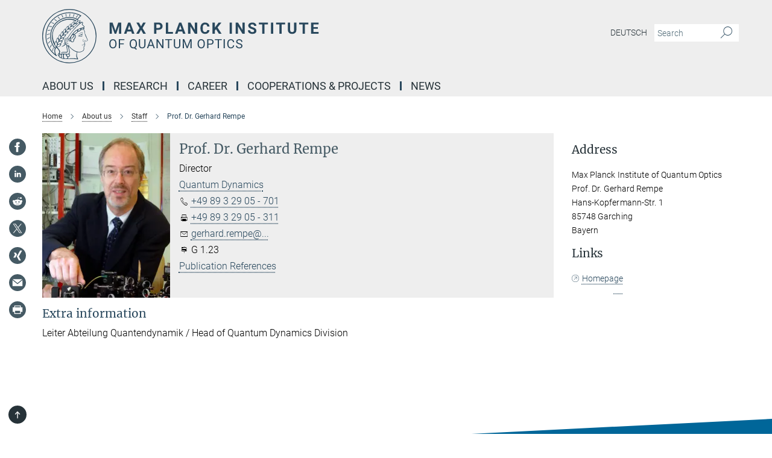

--- FILE ---
content_type: image/svg+xml
request_url: https://www.mpq.mpg.de/assets/responsive/mail_icon-cd5ef78dea3c633b3a140542dcba98de0f98f35af3ea9c4f50d03ee83554b619.svg
body_size: 318
content:
<?xml version="1.0" encoding="UTF-8" standalone="no"?>
<svg
   width="24"
   height="24"
   viewBox="0 0 24 24"
   version="1.1"
   id="svg1675"
   xmlns="http://www.w3.org/2000/svg"
   xmlns:svg="http://www.w3.org/2000/svg">
  <defs
     id="defs1679" />
  <path
     d="M12 .02c-6.627 0-12 5.373-12 12s5.373 12 12 12 12-5.373 12-12-5.373-12-12-12zm6.99 6.98l-6.99 5.666-6.991-5.666h13.981zm.01 10h-14v-8.505l7 5.673 7-5.672v8.504z"
     id="path1673"
     style="fill:#455a64;fill-opacity:1" />
</svg>
